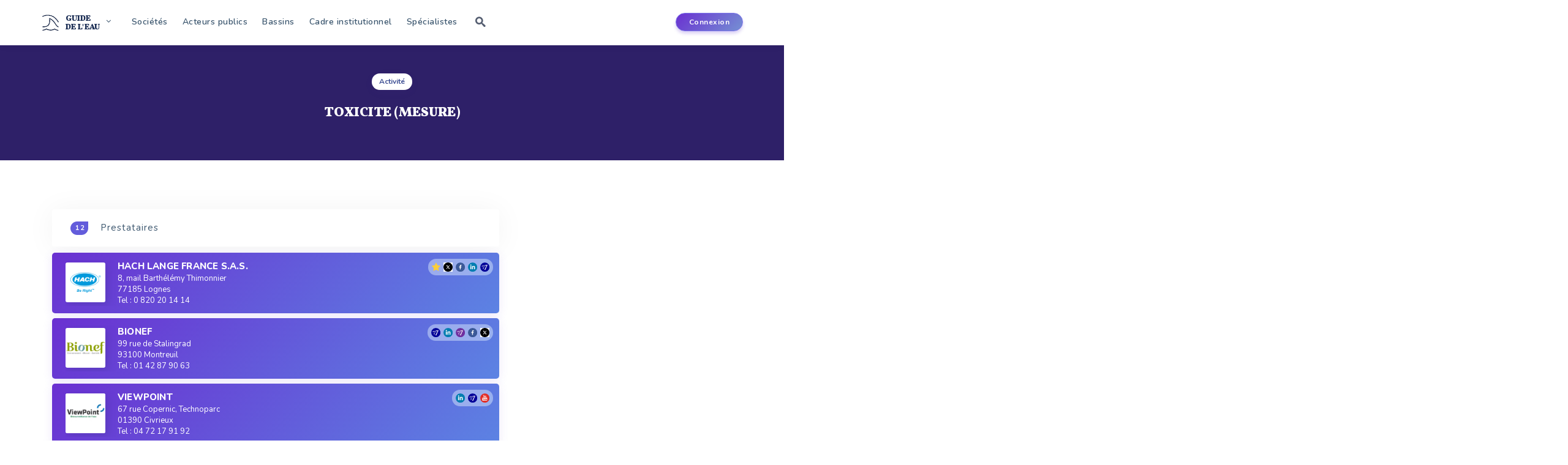

--- FILE ---
content_type: text/html; charset=UTF-8
request_url: https://www.guide-eau.com/toxicite-mesure-act633
body_size: 7693
content:
<html>
    <head>
        <meta charset="UTF-8">
        <title>TOXICITE (Mesure) | Le guide de l'eau</title>
        <meta name="keywords" content="" />
        <meta name="description" content="Les informations et listes d'entreprises officiel et à jours traitant de TOXICITE (Mesure)"  />
        <meta name="viewport" content="width=device-width, initial-scale=1.0"> 
        <meta name="viewport" content="width=device-width, initial-scale=1.0">
<link rel="stylesheet" type="text/css" href="css/bootstrap.min.css"/> 
<link href="https://fonts.googleapis.com/css?family=Nunito:400,600,700,800|Vollkorn:900|Playfair+Display:900&display=swap" rel="stylesheet"> 
<link href="css/frontv5.css" rel="stylesheet" type="text/css">
<link href="css/custom_tiny.css" rel="stylesheet" type="text/css">
<link href="css/normalize.css" rel="stylesheet" type="text/css">
<link rel="stylesheet" href="css/print.css" type="text/css" media="print" />
<link href="js/jquery.bxslider/jquery.bxslider.css" rel="stylesheet" type="text/css" />
<link href="css/icomoon.css" rel="stylesheet" type="text/css">

<link rel="icon" href="/favicon.ico">
<link rel="stylesheet" type="text/css" href="css/responsivev4.css"/>
<link rel="stylesheet" href="//maxcdn.bootstrapcdn.com/font-awesome/4.3.0/css/font-awesome.min.css" type="text/css">
<link rel="stylesheet" type="text/css" href="https://cdnjs.cloudflare.com/ajax/libs/tooltipster/3.3.0/css/tooltipster.min.css"/>
   <link href="https://cdnjs.cloudflare.com/ajax/libs/animate.css/3.7.0/animate.min.css" rel="stylesheet" type="text/css">
<script src="https://cdnjs.cloudflare.com/ajax/libs/wow/1.1.2/wow.min.js" type="text/javascript"></script>

<!--[if !IE]> <-->
<style type="text/CSS">
    #menu li ul {
        position:absolute;
    }
</style>
<!--> <![endif]-->
<!--[if IE 8]>
<style type="text/CSS">
#menu li ul {
        position:absolute;
}
</style>
<![endif]-->


<script type="text/javascript">
    function imprimer() {
        window.print();
    }
     new WOW().init();

</script>
    </head>
    <body>

        

<script>
    var popin_contact = "";
    var pageCourante = "activite.php";
</script>

<div id="outdated"></div>

<div id="popin" class="popup_block">

</div>


<div class='overlay' id='overlay' style='display:none;width: 100%;
     height: 100vh;
     position: fixed;
     top: 0px;
     left: 0px;
     background-color: rgba(21, 46, 77, 0.79);
     z-index: 8;'></div>

<div class='achat' id='achat' style='    width: 100%;
     height: 100vh;
     position: absolute;
     top: 0;
     display:none;
     z-index: 1;'><div  style='    background: white;
        position: absolute;
        left: 0;
        right: 0;
        margin: 0 auto;
        width: 400px;
        height: 200px;
        top: 50%;
        text-align: center;
        padding-top: 20px;'>
        <p>La création de votre facture est en cours...</p>
        <img src='img/loading.gif' style=' left: 0;
             right:0;top:50%;    margin: 0 auto;
             width: 25px;position:absolute;'/></div>
</div>


<div  class="popupabonne" id='popupabonne'>
    <div style="position:absolute;    right: 36px;    font-size: 20px;"><a style='cursor:pointer;color:grey;font-weight: bold;display:none;' class="closepopup"><i class="icon-cross"></i></a></div>
    <h1 style="        font-size: 20px;
        font-weight: 800;
        margin-top: 5px;
        color: #423e74;
        margin-bottom: 20px;
        font-family: 'Playfair Display';">Vous devez être abonné</h1>
    <p style="       font-weight: 400;
       font-size: 16px;
       color: #6F8BA4;
       line-height: 28px;
       letter-spacing: 1px;margin-bottom: 0;
       ">Ces sections et fonctionnalités du site sont réservées aux abonnés</p>
    <p style="        font-weight: 400;
       font-size: 16px;
       color: #6F8BA4;
       line-height: 28px;
       letter-spacing: 1px;">Pour y accéder, connectez-vous ou <a style="color:#3030d3" href="http://www.editions-johanet.net/guide-de-eau-2015-2016-o20" target="_blank">abonnez-vous</a>.</p>
    <div class="center-text" style="    padding: 25px;
         padding-bottom: 20px;">
        <a href='compte-abonne' style='      /* margin-bottom: 50px; */
           text-align: center;
           color: #ffffff;
           width: 165px;
           font-weight: 700;
           height: 45px;
           font-size: 15px;
           padding: 5px;
           border: 0px;
           background-color: rgb(125,229,102);
           box-shadow: 0 3px 11px -3px rgba(72, 239, 84, 0.59);
           border-radius: 40px;
           outline: none;
           margin-bottom: 20px;
           -webkit-transition: all 0.3s ease 0s;
           -moz-transition: all 0.3s ease 0s;
           -o-transition: all 0.3s ease 0s;
           transition: all 0.3s ease 0s;    padding: 10px 25px;'>Connexion</a>
    </div>
</div>



<nav class="navbar navbar-inverse navbar-fixed-top">
    <div class="container">
        <div class="navbar-header">

            <button type="button" class="navbar-toggle collapsed" data-toggle="collapse" data-target="#navbar-mobile" aria-expanded="false" aria-controls="navbar">
                <span class="sr-only">Toggle navigation</span>
                <span class="icon-bar"></span>
                <span class="icon-bar"></span>
                <span class="icon-bar"></span>
            </button>
            <div class='navbar-toggle' style='vertical-align: middle;
                 padding: 0;
                 margin-top: 22px;'>
                <div class="block-logo" style="">
                    <a href="/" style="    outline: none;text-decoration: none;" >
                        <img style="    width: 31px;
                             height: 28px;" src="/img/logogov2.png"/>

                        <div class='titlesite' style=' '>GUIDE<br>DE L'EAU</div>

                    </a>

                </div>
            </div>
        </div>
        <div id="navbar" class="collapse navbar-collapse" style="    margin-top: 11px;">

            <div class="block-logo" style="">
                <a href="/" style="    outline: none;text-decoration: none;" >
                    <img style="    width: 31px;
                         height: 28px;" src="/img/logogov2.png"/>
                                     <!--  <img style="     height: 26px;
                         margin-top: 3px;" src="/img/textgov2.png"/>-->
                    <!-- <div style='       color: #30364f;
       color:#7483d3;
       display: inline-block;
       font-family: "Kameron";
       font-size: 15px;
       font-weight: 900;
       line-height: 15px;
       vertical-align: middle;
       margin-left: 5px;
       margin-top: 3px;
       letter-spacing: -0.2px;'>GUIDE<br>DE L'EAU</div>-->


                    <div class='titlesite' style=' '>GUIDE<br>DE L'EAU</div>

                </a>
                <ul>
                    <li><a href="https://www.revue-ein.com" target="_blank">Revue EIN</a></li>
                    <li><a href="https://www.franceenvironnement.com" target="_blank">FranceEnvironnement</a></li>
                    <li><a href="http://www.code-eau.info" target="_blank">Code de l'Eau</a></li>
                    <li class='rs-banner'>
                        <div class="u-header__product-banner">
                            <div style="    margin-left: 0.6rem;">
                                <span class="u-header__promo-title">
                                    Suivez nous 
                                </span>
                            </div>
                            <div class="d-flex align-items-end">
                                <div class="u-header__product-banner-content">

                                    <a target="_blank" class="btn btn-sm btn-soft-primary transition-3d-hover" href="https://www.facebook.com/Guide-de-lEau-485725648293704/"><i class="fa fa-facebook"></i></a>
                                    <a target="_blank" class="btn btn-sm btn-soft-primary transition-3d-hover" href="https://twitter.com/GuideEau?lang=fr"><i class="fa fa-twitter"></i></a>
                                    <a target="_blank" class="btn btn-sm btn-soft-primary transition-3d-hover" href="https://www.linkedin.com/company/10590455/"><i class="fa fa-linkedin"></i></a>
                                </div>
                            </div>
                        </div>
                    </li>
                </ul>
            </div>
            <ul class="nav navbar-nav">
                <!--  <li>
                      <form id="recherche" action="/search" method="GET">
                          <input type="text" name="q" autocomplete="off" class="" placeholder="Rechercher..."/>
                          <button type="submit" class="fa fa-search" value=""></button>
                      </form>
                  </li>
                -->
                <li class="menu-offre " ><a  href="offre-bien-service">Sociétés</a></li>
                <li class="menu-acvteurs">
                    <a href="acteurs-de-leau" >Acteurs publics</a>
                   
                </li>
                <li class="menu-donnees"><a   href="bassins-hydrographiques">Bassins</a></li>
                <li class="menu-institutivonnel"> <a   href="legislation-et-institutionnel">Cadre institutionnel</a> 
                </li>
                  <li><a   href="specialistes">Sp&eacute;cialistes</a></li>
                <li><a id="btn-search" class=" btn-search  icon-search2"> </a></li>

            </ul>
            <ul class="ul-connexion" style="">
                   <li class="menu-connexion">
                        <a class="btn-nav-primary" href="login">Connexion</a>
                    </li>
                                 
            </ul>
        </div><!--/.nav-collapse -->

        <div id="navbar-mobile" class="collapse navbar-collapse">
            <ul class="nav navbar-nav">
                <li class="li-form-mobile">
                    <form id="recherche" action="/" method="post">
                        <input type="text" name="rech" autocomplete="off" class="" placeholder="Rechercher..."/>
                        <button type="submit" class="fa fa-search" value=""></button>
                    </form>
                </li>
                <li><a href="offre-bien-service">Sociétés</a></li>
                  <li class="menu-acvteurs">
                    <a href="acteurs-de-leau">Acteurs publics</a>
                   
                </li>
                <li class="menu-donnees"><a href="bassins-hydrographiques">Bassins</a></li>
                <li class="menu-institutivonnel"> <a href="legislation-et-institutionnel">Cadre institutionnel</a> 
                </li>
                  <li><a href="specialistes">Sp&eacute;cialistes</a></li>

                 
                    <li>
                        <a href="login">Connexion</a>
                    </li>
                                   


            </ul>
        </div><!--/.nav-collapse -->


    </div>
</nav>
<!--
 <div id="zheader-bas" >
       
        </div>
-->




        <!--   <div class="cookie-notification-container shown" rel="cookie-notification">
               <div class="cookie-notification">
                   <span class="cookie-notification-copy">
                       Vous consultez une version &laquo;&nbsp;non abonn&eacute;&nbsp;&raquo; du Guide de l'eau : Les donn&eacute;es sont affich&eacute;es partiellement <a class="common-Link" href="http://www.editions-johanet.net/guide-de-eau-2015-2016-o20" target="_blank">S'ABONNER</a>
                   </span>

               </div>
           </div>-->

                <!--
<div class="zheaderblock" style="    height: 765px;
     overflow: hidden;
     transform: skewY(-10deg);
     transform-origin: 0;
     top:0px;  background: linear-gradient(150deg,#53f 15%,#9a9fff 70%,#b0daff 94%);">
</div>
-->
<!--
<div class="header_logo" style=""><a href="accueil"><img src="img/Guide_Eau_Final.png" style="    width: 200px;
                        margin-bottom: 20px;" /></a></div>
-->

<div class='js'>
    
    <div class="search">
        <div class="container" style="position: relative">
        <form class="search__form" action="/search">
            <input class="search__input" name="q" type="search" placeholder="Rechercher..." required="" autocomplete="off" autocorrect="off" autocapitalize="off" spellcheck="false">
            <span class="search__info">Tapez entrée pour rechercher ou Échap pour fermer</span>
        </form>
        <div class="search__related">
            <div class="search__suggestion">

            </div>
        </div>
             <a class="btn--search-close btn--hidden icon-cross" id="btn-search-close"></a>
        </div>
    </div>
   

</div>

        <div id="page-content" class="activite " style="padding-top: 0">

            <div class="cover " style="     min-height: 150px; padding-bottom: 20px;  background: #2e2068;">
                <div class="page-top">
                    <div class="container">
                        <div class="row" style='     padding-top: 50px;   display: flex;    flex-wrap: wrap;
                             align-items: center;'>
                            <div class="col-md-6 col-md-offset-3 col-xs-12">
                                <div>

                                    <div class='row'>   
                                        <div class='col-md-12 col-xs-12 text-center'>
                                            <div class="badgepage">Activité</div><div><h1 class="tactivite">TOXICITE (Mesure)</h1></div>                                        </div>
                                    </div>
                                </div>
                            </div>


                        </div>
                    </div>
                </div>
            </div>

            <div class="container">

                                    <input type='hidden' id="idActivite" value="633"/>
                    

                

                <div class='row padding-top-80 padding-bottom-60' id="content">


                    <div class="col-md-8 col-xs-12">
                        <div class="resultats_recherche" id="resultats"  style="   
                             border-radius: 4px;
                             margin-bottom: 30px;" > 
                        </div>

                    </div>
                    <div class="col-md-4 col-xs-12">
                        

                                                
                        
                        
                    </div>


                </div>

            </div>
        </div>
         

<script type="text/javascript">
    function ouvrepopabonne(variable) {
        $('.overlay').show();
        $('.popupabonne').show();

        if (variable == "imprimer")
        {
            $('.closepopup').show();
        }
    }


</script>
<div id="zfooter-large">
    <div id="zfooter-haut">
        <div class="container">
            <div class="row">
                <div class="col-xs-12 col-lg-4" style="margin-bottom: 20px;">
                    <a href="accueil"> Accueil</a><br/>
                    <br/> 
                    <a href="/acteurs-de-leau">Acteurs</a><br/>
                    <a href="specialistes"> Sp&eacute;cialistes</a><br/>
                    <br/>
                    <a href="mentions-legales"> Mentions l&eacute;gales</a><br/>
                    <a href="contact"> Contact</a><br/>
                </div>
                <div class="col-xs-12 col-lg-4" style="margin-bottom: 20px;">
                    <div class="footer_bt"><a href="offre-bien-service">Sociétés</a></div>
                    <div class="footer_bt"><a href="bassins-hydrographiques">Bassins</a></div>
                     <div class="footer_bt"><a href="http://entreprise.guide-eau.com">Connexion entreprise</a></div>
                        <div class="footer_bt"><a href="compte-abonne">Connexion abonné</a></div>
                          <div class="footer_bt"><a target='_blank' href="https://play.google.com/store/apps/details?id=com.alphamedia.guideeau&pcampaignid=MKT-Other-global-all-co-prtnr-py-PartBadge-Mar2515-1">Application mobile</a></div>
                    <div class="footer_bt"><a href="contact">Contact</a></div>
                </div>
                <div class="col-xs-12 col-lg-4" style="margin-bottom: 20px;">
                    <b>Législations</b><br/>
                    <a href="/au-niveau-international-leg9"> International</a><br/>
                    <a href="/au-niveau-communautaire-leg10"> Europ&eacute;en</a><br/>
                    <a href="/au-niveau-national-leg11"> National</a><br/>
                    <a href="/etablissements-publics-de-l-etat-ayant-une-mission-de-service-public-en-matiere-d-eau-leg12"> Etablissement public d'Etat</a><br/>
                    <a href="/au-niveau-regional-leg13"> R&eacute;gional</a><br/>
                    <a href="/au-niveau-du-bassin-leg14"> Bassin d&eacute;partemental</a><br/> 
                    <a href="/au-niveau-departemental-leg15"> D&eacute;partemental</a><br/>
                     <a href="/au-niveau-communal-leg16"> Communal</a><br/>
                </div>
            </div>
        </div>
    </div>
</div>
<div id="zfooter">
    <div id="footer">
        © 2026, Guide de l'eau. Tous droits r&eacute;serv&eacute;s. 
        <!--<a href="https://mobile.twitter.com/guideeau" ><img style="" src="/img/twitter.png"/></a>-->
    </div>
</div>
        <script src="js/jquery-1.11.0.min.js"></script> <!-- jQuery -->
<script src="js/placeholders.min.js"></script>
<script src="https://cdnjs.cloudflare.com/ajax/libs/jquery.lazy/1.7.4/jquery.lazy.min.js"></script>  

<script src="js/jquery.bxslider/jquery.bxslider.min.js"></script>
<script src="js/pagination/jquery.pagination.js" type="text/javascript"></script>



<script src="js/bootstrap.min.js"></script>

<script src="js/DataTables-1.10.4/media/js/jquery.dataTables.js" type="text/javascript" charset="utf8"></script>
<script>
    (function (i, s, o, g, r, a, m) {
        i['GoogleAnalyticsObject'] = r;
        i[r] = i[r] || function () {
            (i[r].q = i[r].q || []).push(arguments)
        }, i[r].l = 1 * new Date();
        a = s.createElement(o),
                m = s.getElementsByTagName(o)[0];
        a.async = 1;
        a.src = g;
        m.parentNode.insertBefore(a, m)
    })(window, document, 'script', '//www.google-analytics.com/analytics.js', 'ga');

    ga('create', 'UA-7324360-2', 'auto');
    ga('send', 'pageview');

</script>
<script type="text/javascript" id="inspectletjs">
    window.__insp = window.__insp || [];
    __insp.push(['wid', 1960062807]);
    (function () {
        function ldinsp() {
            var insp = document.createElement('script');
            insp.type = 'text/javascript';
            insp.async = true;
            insp.id = "inspsync";
            insp.src = ('https:' == document.location.protocol ? 'https' : 'http') + '://cdn.inspectlet.com/inspectlet.js';
            var x = document.getElementsByTagName('script')[0];
            x.parentNode.insertBefore(insp, x);
        }
        ;
        document.readyState != "complete" ? (window.attachEvent ? window.attachEvent('onload', ldinsp) : window.addEventListener('load', ldinsp, false)) : ldinsp();

    })();
</script>

<script type="text/javascript">

    $(function () {

        $('.closepopup').on('click', function () {
            $(this).parent().parent().hide();
            $('.overlay').hide();
        });
    });

    function popin(largeur)
    {
        var popID = "popin";
        var popWidth = largeur;

        //Faire apparaitre la pop-up et ajouter le bouton de fermeture
        $('#' + popID).fadeIn().css({'width': popWidth}).prepend('<a href="#" class="close"><img src="img/close-popin.png" class="btn_close" title="Close Window" alt="Close" /></a>');

        //Récupération du margin, qui permettra de centrer la fenêtre - on ajuste de 80px en conformité avec le CSS
        var popMargTop = ($('#' + popID).height()) / 2;
        var popMargLeft = ($('#' + popID).width()) / 2;

        //Apply Margin to Popup
        $('#' + popID).css({
            'margin-top': -popMargTop,
            'margin-left': -popMargLeft
        });

        //Apparition du fond - .css({'filter' : 'alpha(opacity=80)'}) pour corriger les bogues d'anciennes versions de IE
        $('body').append('<div id="fade"></div>');
        $('#fade').css({'filter': 'alpha(opacity=80)'}).fadeIn();

        //Close Popups and Fade Layer
        $('body').on('click', 'a.close, #fade', function () { //Au clic sur le body...
            $('#fade , .popup_block').fadeOut(function () {
                $('#fade, a.close').remove();
            }); //...ils disparaissent ensemble

            return false;
        });
        return false;
    }



</script>	
<script type="text/javascript" src="https://cdnjs.cloudflare.com/ajax/libs/tooltipster/3.3.0/js/jquery.tooltipster.js"></script>
<script type="text/javascript" src="js/fonctions.js"></script> 

        <script>
    $(function () {
        $('#frmRecherche').on('submit', function (e) {
 
            $('#blocRechercheAvancee').hide();

            $('#pub_accueil').hide();
            
            
            var rech = $(this).find('input[name="rech"]').val();
            if(rech == ""){
                    e.preventDefault();
            return false; // on emp�che le navigateur de soumettre lui-m�me le formulaire
            }

            $('.enteteoffre').hide();
            $('#resultats').html('<div style="padding:40px;text-align:center"><i style="color:#837BFF;font-size:45px;" class="fa fa-spinner fa-spin"></i></div>');
            // appel Ajax
            $.ajax({
                url: $(this).attr('action'), // le nom du fichier indiqu� dans le formulaire
                type: $(this).attr('method'), // la m�thode indiqu�e dans le formulaire (get ou post)
                data: $(this).serialize(), // on s�rialise les donn�es
                success: function (retour) {
                   // history.pushState('search', '', '/search?q=' +  rech);
                    $('#content-texte').show();
                    $('#resultats').html(retour);
                      $('html, body').animate({
        scrollTop: $("#resultats").offset().top  - 100
    }, 1000);
                }
            });
            e.preventDefault();
            return false; // on emp�che le navigateur de soumettre lui-m�me le formulaire
        });

        $('#frmRechercheAvancee').on('submit', function () {
            $('#pub_accueil').show();
            $('.enteteoffre').hide();
            societe = $('input[name="societe"]').val();
            naf = $('input[name="naf"]').val();
            dirigeant = $('input[name="dirigeant"]').val();
            formejuridique = $('select[name="formejuridique"]').val();
            effectif = $('select[name="effectif"]').val();
            caglobal = $('select[name="caglobal"]').val();
            departement = $('select[name="departement"]').val();
            activite = $('select[name="activite"]').val();
            activitevip = $('input[name="activitevip"]').val();
            marque = $('select[name="marque"]').val();
            salonsyndicat = $('select[name="salonsyndicat"]').val();
            reseaux = $('select[name="reseaux_sociaux"]').val();
            entreprise200 = $('input[name="entreprise200"]').prop("checked");
            if (activite == '' & activitevip != '') {
                activite = activitevip;
            }
            if (societe == '' & naf == '' & formejuridique == '' & effectif == '' & caglobal == '' & departement == '' & activite == '' & marque == '' & dirigeant == '' & salonsyndicat == '' & reseaux == '' & entreprise200 == "false")
            {

                alert('Vous devez remplir au moins une information.');

                return false; // on emp�che le navigateur de soumettre lui-m�me le formulaire
            } else {
                $('#resultats').html('<div style="padding:40px;text-align:center"><i style="color:#837BFF;font-size:45px;" class="fa fa-spinner fa-spin"></i></div>');
                // appel Ajax
                $.ajax({
                    url: $(this).attr('action'), // le nom du fichier indiqu� dans le formulaire
                    type: $(this).attr('method'), // la m�thode indiqu�e dans le formulaire (get ou post)
                    data: $(this).serialize(), // on s�rialise les donn�es
                    success: function (retour) {
                        $('#content-texte').show();
                        $('#resultats').html(retour);
                        $('html, body').animate({
        scrollTop: $("#resultats").offset().top  - 100
    }, 1000);
                    }
                });

                return false; // on emp�che le navigateur de soumettre lui-m�me le formulaire
            }
        });

        $('#rechAv').on('click', function () {
            //   $('#frmRecherche').hide();
            if(   $('#blocRechercheAvancee').is(':visible')){
                $('#rechAv').removeClass('open');
                  $('#blocRechercheAvancee').hide();
                  $('#rechAv').find('i').removeClass("fa-chevron-down").addClass('fa-chevron-right');
        }else{
             $('#rechAv').addClass('open');
            $('#blocRechercheAvancee').show();
            var mot = $('.barrerecherchecentre').val();
              $('#rechAv').find('i').removeClass("fa-chevron-right").addClass('fa-chevron-down');
            $('#societerech').val(mot).focus();

        }
        });

        $('#rechSimple').on('click', function () {
            $('#frmRecherche').show();
            $('#blocRechercheAvancee').hide();
        });

     

        //Recherche par activit�
        $('.rechercheParActivite').on('click', function () {
            activite = $(this).attr("data");
            val = $("#activitevip").val(activite);
            $("#activite option:selected").text($(this).text());
            $("#activite option:selected").val(activite);


            $("#frmRechercheAvancee").submit();

            return false; // on emp�che le navigateur de soumettre lui-m�me le formulaire

        });


    });

    function listeActivite(id)
    {
        $.ajax({
            url: 'include/offre_recherche_ajax.php',
            type: 'post',
            data: {
                'action': 'activite',
                'idActiviteOffre': id
            },
            success: function (retour) {
                $('#content-texte').show();
                $('#resultats').html(retour);
            }
        });
    }

    function listeMarque(marque)
    {
        $.ajax({
            url: 'include/offre_recherche_ajax.php',
            type: 'post',
            data: {
                'action': 'marque',
                'marque': marque
            },
            success: function (retour) {
                $('#content-texte').show();
                $('#resultats').html(retour);
            }
        });
    }

</script>                    <script>

                $(document).ready(function () {
                    data = $('#idActivite').val();
                    var n = data.indexOf("act");
                    id = data.substring(n, data.length);
                    id = parseInt(id);
                    if (typeof id === "number")
                    {
                        listeActivite(id);
                    }
                });

            </script>	
                        <script>
            $(document).ready(function ( ) {

                $('.openbrevet').on('click', function (e) {
                    $('#brevetlist').css('height', 'auto');
                    $(this).parent().hide();
                    e.preventDefault();
                    return false;
                });
                
                  $('.opentextlois').on('click', function (e) {
                    $('#textloislist').css('height', 'auto');
                    $(this).parent().hide();
                    e.preventDefault();
                    return false;
                });
                
                  $('.openorganisme').on('click', function (e) {
                    $('#organismelist').css('height', 'auto');
                    $(this).parent().hide();
                    e.preventDefault();
                    return false;
                });

                var getUrlParameter = function getUrlParameter(sParam) {
                    var sPageURL = decodeURIComponent(window.location.search.substring(1)),
                            sURLVariables = sPageURL.split('&'),
                            sParameterName,
                            i;

                    for (i = 0; i < sURLVariables.length; i++) {
                        sParameterName = sURLVariables[i].split('=');

                        if (sParameterName[0] === sParam) {
                            return sParameterName[1] === undefined ? true : sParameterName[1];
                        }
                    }
                };
                var q = getUrlParameter('q');
                var path = window.location.pathname;

                if (path == "/search" && q != "") {
                    $('input[name="rech"]').val(q);
                    $('#blocRechercheAvancee').hide();
                    $('#pub_accueil').hide();
                    $('.enteteoffre').hide();
                    $('#resultats').html('<div style="padding:40px;text-align:center"><i style="color:#837BFF;font-size:45px;" class="fa fa-spinner fa-spin"></i></div>');
                    // appel Ajax
                    $.ajax({
                        url: $('#frmRecherche').attr('action'), // le nom du fichier indiqu� dans le formulaire
                        type: $('#frmRecherche').attr('method'), // la m�thode indiqu�e dans le formulaire (get ou post)
                        data: $('#frmRecherche').serialize(), // on s�rialise les donn�es
                        success: function (retour) {
                            $('#content-texte').show();
                            $('#resultats').html(retour);
                            $('html, body').animate({
                                scrollTop: $("#resultats").offset().top - 100
                            }, 1000);
                        }
                    });

                    return false;
                }

            });

        </script>

    </body>
</html>

--- FILE ---
content_type: text/html; charset=UTF-8
request_url: https://www.guide-eau.com/include/offre_recherche_ajax.php
body_size: 1035
content:
<div style="  background:white;box-shadow: 0 2px 48px 0 rgba(0, 0, 0, 0.05);   
    border-radius: 4px; "><div class="titre_rech_simple first" style="    font-weight: 400;
    font-size: 15px;
    letter-spacing: 1px;
    color: #3B566E;
    width: 100%;
    text-align: left;
    padding: 0px;
    padding-left: 30px;
    padding-right: 30px;
    font-weight: 400;
    font-size: 15px;
    letter-spacing: 1px;
    color: #3B566E;
    text-decoration: none !important;
    -webkit-transition: all 0.3s ease 0s;
    -moz-transition: all 0.3s ease 0s;
    -o-transition: all 0.3s ease 0s;
    transition: all 0.3s ease 0s;
    padding-top: 20px;
    padding-bottom: 20px;
    margin-bottom: 10px;"><a  id="ancorentreprise" name="a_entreprises"></a><span class="badge">12</span> Prestataires</div> 
    </div><div class="rech_lst block_result_ent" style="margin-top: 0;"><div id="entreprises"></div><div id="pagination"></div><div class="export"  ><a href="connexion-abonne" style="color:white;">Télécharger la liste</a></div></div  ><script>
                var afterAnnoyingOnLoad = false;
					function loadContents(page_index, jq) {
                                        if(afterAnnoyingOnLoad == true){
    $("html, body").animate({scrollTop: $("#ancorentreprise").offset().top - 120}, 200); 
}
                                    	$('#entreprises').empty(); 
                $('#entreprises').append('<div style="padding:40px;text-align:center"><i style="color:#837BFF;font-size:45px;" class="fa fa-spinner fa-spin"></i></div>');
       
                                          $.ajax({
				            url: 'include/offre_recherche_ajax.php', 
				            type: 'post', 
				            data: {
				            	idActiviteOffre:"633",action:"activite_page", page:page_index
				            },
				            success: function(retour) {
                                            	$('#entreprises').empty();
				            	$('#entreprises').html(retour);
                                                afterAnnoyingOnLoad = true;
                                                $(".tooltipster").tooltipster({
                                                    animation: "fade",
                                                 delay: 0 
                                                    });
				            }
				        });
						return false;
					}
                                        
					$("#pagination").pagination(12, {
							items_per_page:50,
							callback:loadContents,
							prev_text:'Pr&eacute;c&eacute;dent',
							next_text:'Suivant'
					});
                                      

</script><script>$("#pagination").hide();</script><script>$(".export").show();</script>

--- FILE ---
content_type: text/html; charset=UTF-8
request_url: https://www.guide-eau.com/include/offre_recherche_ajax.php
body_size: 1336
content:
<div class="lg-entreprise-en-avant transition-3d-hover wow zoomIn "><a style="display:inline-block;text-decoration:none;" href="hach-lange-france-s-s-ent1466"><div class="logo-entreprise-list Aligner" style=""><img src="https://www.guide-eau.com/fichiers/entreprise/logo_vignette/3146.png" alt="3146.png" class="img-entreprise Aligner-item"/></div><div style="       display: inline-block;
    overflow: hidden;
    text-overflow: ellipsis;
    max-width: 75%;
    white-space: nowrap;"><span class="  nom-entreprise"  style="display:block;width:100%">HACH LANGE FRANCE S.A.S.</span><span class="ville-entreprise">8, mail Barthélémy Thimonnier<br>77185 Lognes<br>Tel : 0 820 20 14 14</span></div></a><div class="reseaux_sociaux hidden-sm hidden-xs" style="        position: absolute;
    top: 10px;
    right: 10px;
       background: rgba(236, 251, 255, 0.42);
    padding: 6px;
    border-radius: 30px;"><i    title="Entreprise premium" class="tooltipster premium fa fa-star" style="    margin-right: 5px;    vertical-align: middle;    color: rgb(251,206,57);    font-size: 15px;"   ></i><img  class="tooltipster" title="Réseau social" src="img/Twitter.png" alt="Twitter" style="height: 15px;margin-right:5px;"/><img  class="tooltipster" title="Réseau social" src="img/Facebook.png" alt="Facebook" style="height: 15px;margin-right:5px;"/><img  class="tooltipster" title="Réseau social" src="img/LinkedIn.png" alt="LinkedIn" style="height: 15px;margin-right:5px;"/><img  class="tooltipster" title="Réseau social" src="img/FranceEnvironnement.png" alt="FranceEnvironnement" style="height: 15px;margin-right:5px;"/></div><span class="droite-entreprise"></span></div><div class="lg-entreprise-en-avant transition-3d-hover wow zoomIn "><a style="display:inline-block;text-decoration:none;" href="bionef-ent697"><div class="logo-entreprise-list Aligner" style=""><img src="https://www.guide-eau.com/fichiers/entreprise/logo_vignette/3164.png" alt="3164.png" class="img-entreprise Aligner-item"/></div><div style="       display: inline-block;
    overflow: hidden;
    text-overflow: ellipsis;
    max-width: 75%;
    white-space: nowrap;"><span class="  nom-entreprise"  style="display:block;width:100%">BIONEF</span><span class="ville-entreprise">99 rue de Stalingrad<br>93100 Montreuil<br>Tel : 01 42 87 90 63</span></div></a><div class="reseaux_sociaux hidden-sm hidden-xs" style="        position: absolute;
    top: 10px;
    right: 10px;
       background: rgba(236, 251, 255, 0.42);
    padding: 6px;
    border-radius: 30px;"><img  class="tooltipster" title="Réseau social" src="img/FranceEnvironnement.png" alt="FranceEnvironnement" style="height: 15px;margin-right:5px;"/><img  class="tooltipster" title="Réseau social" src="img/LinkedIn.png" alt="LinkedIn" style="height: 15px;margin-right:5px;"/><img  class="tooltipster" title="Réseau social" src="img/Fourni-Labo.png" alt="Fourni-Labo" style="height: 15px;margin-right:5px;"/><img  class="tooltipster" title="Réseau social" src="img/Facebook.png" alt="Facebook" style="height: 15px;margin-right:5px;"/><img  class="tooltipster" title="Réseau social" src="img/Twitter.png" alt="Twitter" style="height: 15px;margin-right:5px;"/></div><span class="droite-entreprise"></span></div><div class="lg-entreprise-en-avant transition-3d-hover wow zoomIn "><a style="display:inline-block;text-decoration:none;" href="viewpoint-ent4356"><div class="logo-entreprise-list Aligner" style=""><img src="https://www.guide-eau.com/fichiers/entreprise/logo_vignette/3413.jpg" alt="3413.jpg" class="img-entreprise Aligner-item"/></div><div style="       display: inline-block;
    overflow: hidden;
    text-overflow: ellipsis;
    max-width: 75%;
    white-space: nowrap;"><span class="  nom-entreprise"  style="display:block;width:100%">VIEWPOINT</span><span class="ville-entreprise">67 rue Copernic, Technoparc<br>01390 Civrieux<br>Tel : 04 72 17 91 92</span></div></a><div class="reseaux_sociaux hidden-sm hidden-xs" style="        position: absolute;
    top: 10px;
    right: 10px;
       background: rgba(236, 251, 255, 0.42);
    padding: 6px;
    border-radius: 30px;"><img  class="tooltipster" title="Réseau social" src="img/LinkedIn.png" alt="LinkedIn" style="height: 15px;margin-right:5px;"/><img  class="tooltipster" title="Réseau social" src="img/FranceEnvironnement.png" alt="FranceEnvironnement" style="height: 15px;margin-right:5px;"/><img  class="tooltipster" title="Réseau social" src="img/YouTube.png" alt="Youtube" style="height: 15px;margin-right:5px;"/></div><span class="droite-entreprise"></span></div><div class='block_nonprio'><div class="lg-entreprise"  style="position: relative;"><span class=" nom-entreprise"><a  href="chromacim-ent833">CHROMACIM</a></span><span class="ville-entreprise">Grabels</span></a><div class="reseaux_sociaux hidden-sm hidden-xs" style="      position: absolute;
    top: 10px;
    right: 10px;
    background: rgb(255, 255, 255);
    padding: 6px;
    border-radius: 30px;"><img  class="tooltipster" title="Réseau social" src="img/FranceEnvironnement.png" alt="FranceEnvironnement" style="height: 15px;margin-right:5px;"/><img  class="tooltipster" title="Réseau social" src="img/LinkedIn.png" alt="LinkedIn" style="height: 15px;margin-right:5px;"/></div><span class="droite-entreprise"></span></div><div class="lg-entreprise"  style="position: relative;"><span class=" nom-entreprise"><a  href="draeger-france-ent1014">DRAEGER France</a></span><span class="ville-entreprise">Antony</span></a><div class="reseaux_sociaux hidden-sm hidden-xs" style="      position: absolute;
    top: 10px;
    right: 10px;
    background: rgb(255, 255, 255);
    padding: 6px;
    border-radius: 30px;"><img  class="tooltipster" title="Réseau social" src="img/FranceEnvironnement.png" alt="FranceEnvironnement" style="height: 15px;margin-right:5px;"/><img  class="tooltipster" title="Réseau social" src="img/LinkedIn.png" alt="LinkedIn" style="height: 15px;margin-right:5px;"/><img  class="tooltipster" title="Réseau social" src="img/Twitter.png" alt="Twitter" style="height: 15px;margin-right:5px;"/><img  class="tooltipster" title="Réseau social" src="img/Facebook.png" alt="Facebook" style="height: 15px;margin-right:5px;"/><img  class="tooltipster" title="Réseau social" src="img/YouTube.png" alt="Youtube" style="height: 15px;margin-right:5px;"/></div><span class="droite-entreprise"></span></div></div><p class='alert-listnonc' style=' font-weight: 500;
    font-size: 15px;
    line-height: 26px;
    color: #6F8BA4;
    text-align: center;
    padding: 20px;padding-top:30px;'>7 autres entreprises sont liées à cette activité<br>Vous devez <a style='    vertical-align: baseline;
    color: #6772e5!important;' class='common-Link' href='http://www.editions-johanet.net/guide-de-eau-2015-2016-o20' target='_blank'>être abonné</a> pour les voir.</p>

--- FILE ---
content_type: text/plain
request_url: https://www.google-analytics.com/j/collect?v=1&_v=j102&a=2050098339&t=pageview&_s=1&dl=https%3A%2F%2Fwww.guide-eau.com%2Ftoxicite-mesure-act633&ul=en-us%40posix&dt=TOXICITE%20(Mesure)%20%7C%20Le%20guide%20de%20l%27eau&sr=1280x720&vp=1280x720&_u=IEBAAEABAAAAACAAI~&jid=1458705544&gjid=1382132477&cid=1288161305.1768585881&tid=UA-7324360-2&_gid=1691377362.1768585881&_r=1&_slc=1&z=785697023
body_size: -450
content:
2,cG-785E0GPVC1